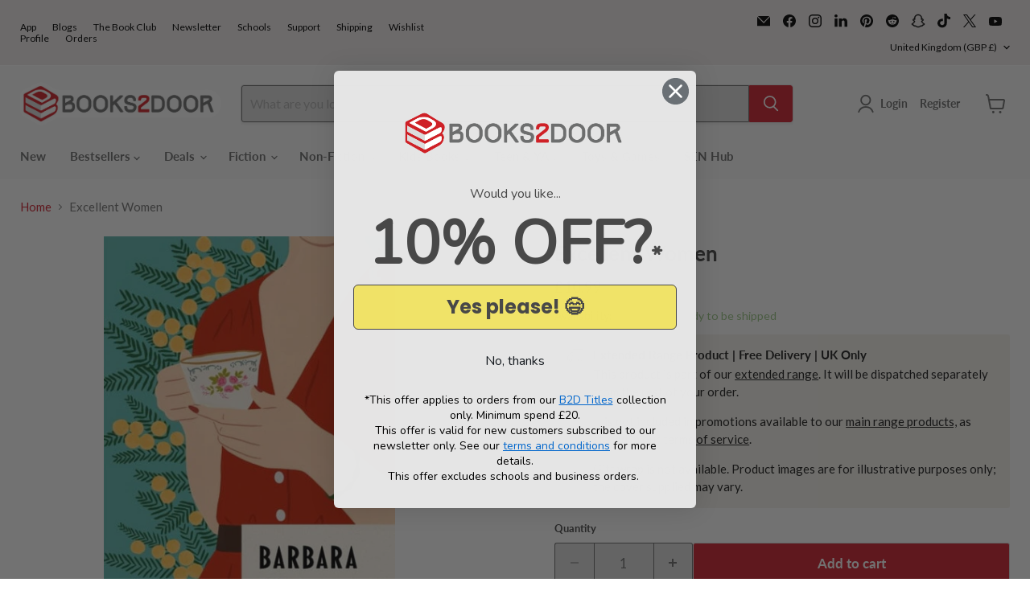

--- FILE ---
content_type: text/html; charset=utf-8
request_url: https://accounts.google.com/o/oauth2/postmessageRelay?parent=https%3A%2F%2Fwww.books2door.com&jsh=m%3B%2F_%2Fscs%2Fabc-static%2F_%2Fjs%2Fk%3Dgapi.lb.en.OE6tiwO4KJo.O%2Fd%3D1%2Frs%3DAHpOoo_Itz6IAL6GO-n8kgAepm47TBsg1Q%2Fm%3D__features__
body_size: 160
content:
<!DOCTYPE html><html><head><title></title><meta http-equiv="content-type" content="text/html; charset=utf-8"><meta http-equiv="X-UA-Compatible" content="IE=edge"><meta name="viewport" content="width=device-width, initial-scale=1, minimum-scale=1, maximum-scale=1, user-scalable=0"><script src='https://ssl.gstatic.com/accounts/o/2580342461-postmessagerelay.js' nonce="hh0bfhnhxnxAm8D6aX3XFA"></script></head><body><script type="text/javascript" src="https://apis.google.com/js/rpc:shindig_random.js?onload=init" nonce="hh0bfhnhxnxAm8D6aX3XFA"></script></body></html>

--- FILE ---
content_type: text/javascript
request_url: https://www.books2door.com/cdn/shop/t/162/assets/c-intelligems-tests.js?v=43512408253310592381768381549
body_size: 5216
content:
let domLoaded=!1,igReady=!1;function handleExperiments(){if(!domLoaded||!igReady)return;const body=document.body;console.log("Intelligems Tests Running"),window.igData?.user.getTestGroup("570e57db-000b-42d0-a076-d04912c0c543")?.name==="Var A"&&initSatcbBarVisibilityTest(),window.igData?.user.getTestGroup("ea53185d-3d74-4541-903c-8086c6887d69")?.name==="Var A"&&body.classList.add("c-shiiping_plus_plan"),window.igData?.user.getTestGroup("f0926264-7d56-40ec-9b2d-05ec5773ca2b")?.name==="Var A"&&body.classList.add("c-cart-free-shipping-bar-vara");const collectionPaginationTest=window.igData?.user.getTestGroup("b5da2626-9c37-4adb-833f-6b7f0eca3d44");collectionPaginationTest?.name==="Var A - Infinite"?(body.classList.add("c-collection-pagination-infinite"),window.collectionPaginationInitialized||(initCollectionInfiniteScroll(),window.collectionPaginationInitialized="infinite")):collectionPaginationTest?.name==="Var B - Load More"&&(body.classList.add("c-collection-pagination-load-more"),window.collectionPaginationInitialized||(initCollectionLoadMore(),window.collectionPaginationInitialized="load-more"))}document.addEventListener("DOMContentLoaded",()=>{domLoaded=!0,handleExperiments()}),window.addEventListener("ig:ready",()=>{igReady=!0,handleExperiments()});function initSatcbBarVisibilityTest(){let satcbBarObserverSet=!1;function checkAndHideContainers(){const satcbBar=document.getElementById("satcb_bar");if(satcbBar){const isVisible=window.getComputedStyle(satcbBar).display==="block",smileContainer=document.getElementById("smile-ui-container"),repWebContainer=document.getElementById("repWebClientContainer"),tapcartBanner=document.querySelector("aside#tapcart-web-banner"),alertButton=document.querySelector(".pushowl-widget-node.pushowl-widget-node--desktop");isVisible?(smileContainer&&(smileContainer.style.display="none"),repWebContainer&&(repWebContainer.style.display="none"),tapcartBanner&&(tapcartBanner.style.display="none"),alertButton&&(alertButton.style.display="none")):(smileContainer&&(smileContainer.style.display=""),repWebContainer&&(repWebContainer.style.display=""),tapcartBanner&&(tapcartBanner.style.display=""))}}checkAndHideContainers(),new MutationObserver(function(mutations){checkAndHideContainers()}).observe(document.body,{childList:!0,subtree:!0,attributes:!0,attributeFilter:["style","class"]});const satcbBarObserver=new MutationObserver(function(mutations){mutations.forEach(function(mutation){mutation.type==="attributes"&&mutation.attributeName==="style"&&checkAndHideContainers()})});let checkInterval=setInterval(function(){const satcbBar=document.getElementById("satcb_bar");satcbBar&&!satcbBarObserverSet?(satcbBarObserver.observe(satcbBar,{attributes:!0,attributeFilter:["style"]}),satcbBarObserverSet=!0,checkAndHideContainers(),clearInterval(checkInterval)):satcbBar&&checkAndHideContainers()},500);setTimeout(function(){clearInterval(checkInterval)},1e4)}const CollectionPagination={isLoading:!1,hasMorePages:!0,currentPage:1,nextPageUrl:null,init(){const paginationContainer=document.querySelector(".pagination--container");if(!paginationContainer){this.hasMorePages=!1;return}const nextLink=paginationContainer.querySelector(".pagination--next a");nextLink?(this.nextPageUrl=nextLink.href,this.currentPage=this._extractPageNumber(this.nextPageUrl)||1):this.hasMorePages=!1},_extractPageNumber(url){const match=url.match(/[?&]page=(\d+)/);return match?parseInt(match[1],10):null},_getProductGrid(){return document.querySelector("[data-productgrid-items]")},async fetchNextPage(){if(this.isLoading||!this.hasMorePages||!this.nextPageUrl)return{success:!1,items:null,hasMore:!1};this.isLoading=!0;try{const response=await fetch(this.nextPageUrl);if(!response.ok)throw new Error(`HTTP error! status: ${response.status}`);const html=await response.text(),doc=new DOMParser().parseFromString(html,"text/html"),newProductGrid=doc.querySelector("[data-productgrid-items]");if(!newProductGrid)return this.hasMorePages=!1,{success:!1,items:null,hasMore:!1};const productItems=Array.from(newProductGrid.querySelectorAll("[data-product-item]"));if(productItems.length===0)return this.hasMorePages=!1,{success:!1,items:null,hasMore:!1};const newNextLink=doc.querySelector(".pagination--container")?.querySelector(".pagination--next a");return newNextLink?(this.nextPageUrl=newNextLink.href,this.currentPage=this._extractPageNumber(this.nextPageUrl)||this.currentPage+1):this.hasMorePages=!1,{success:!0,items:productItems,hasMore:this.hasMorePages}}catch(error){return console.error("Error fetching next page:",error),{success:!1,items:null,hasMore:!1,error}}finally{this.isLoading=!1}},appendProducts(productItems){const productGrid=this._getProductGrid();if(!productGrid){console.error("Product grid container not found");return}const fragment=document.createDocumentFragment();productItems.forEach(item=>{const clonedItem=item.cloneNode(!0);clonedItem.querySelectorAll('script[type="application/json"]').forEach(script=>{script.textContent&&!script.innerHTML&&(script.innerHTML=script.textContent),script.setAttribute("data-script-ready","true")}),fragment.appendChild(clonedItem)}),productGrid.appendChild(fragment),this._reinitializeEmpireTheme(productItems.length)},_reinitializeEmpireTheme(itemCount){const productGrid=this._getProductGrid();if(!productGrid)return;const newItems=Array.from(productGrid.querySelectorAll("[data-product-item]:not([data-empire-initialized])"));if(newItems.length===0)return;newItems.forEach(item=>{item.setAttribute("data-empire-initialized","true"),item.classList.add("c-appended-item"),this._calculateBaseHeight(item)}),this._initCustomAddToCart(newItems);const initEmpire=()=>{const sectionEl=productGrid.closest("[data-section-id], [data-section-type]"),sectionId=sectionEl?.getAttribute("data-section-id"),sectionType=sectionEl?.getAttribute("data-section-type")||"static-collection";if(newItems.forEach(item=>{const rimgEvent=new CustomEvent("theme:rimg:watch",{detail:{target:item},bubbles:!0});document.dispatchEvent(rimgEvent),item.dispatchEvent(rimgEvent),window.jQuery&&jQuery(item).trigger("theme:rimg:watch"),item.querySelectorAll('img[data-src], img[loading="lazy"]').forEach(img=>{img.dataset.src&&(img.src=img.dataset.src,img.removeAttribute("data-src")),img.loading==="lazy"&&(img.loading="eager")}),item.querySelectorAll("picture").forEach(picture=>{picture.querySelectorAll("source").forEach(source=>{source.dataset.srcset&&(source.srcset=source.dataset.srcset,source.removeAttribute("data-srcset"))})})}),sectionEl&&sectionId){const sectionLoadEvent=new CustomEvent("shopify:section:load",{detail:{sectionId,container:sectionEl},bubbles:!0});document.dispatchEvent(sectionLoadEvent),sectionEl.dispatchEvent(sectionLoadEvent),window.jQuery&&jQuery(document).trigger("shopify:section:load",[{sectionId,container:sectionEl}])}try{let sectionInstance=null;if(window.Shopify&&window.Shopify.sections&&window.Shopify.sections.instances?sectionInstance=window.Shopify.sections.instances[sectionId]:window.theme&&window.theme.sections&&window.theme.sections.instances&&(sectionInstance=window.theme.sections.instances[sectionId]),sectionInstance&&typeof sectionInstance._initProductItems=="function"){const itemsBefore=sectionInstance.productItems?sectionInstance.productItems.length:0;sectionInstance._initProductItems("grid-view");const itemsAfter=sectionInstance.productItems?sectionInstance.productItems.length:0,newInstancesCreated=itemsAfter-itemsBefore;if(console.log("\u2705 Successfully initialized ProductGridItem instances via section"),console.log(`   Created ${newInstancesCreated} new ProductGridItem instances (Total: ${itemsAfter})`),newInstancesCreated>0&&sectionInstance.productItems){const newInstances=sectionInstance.productItems.slice(itemsBefore),attachClickEvent=(instance,buttonEl,handler,buttonName)=>{if(!buttonEl||!handler)return!1;if(!instance.events?.events?.some(e=>e.el===buttonEl&&e.event==="click")){try{instance.events.register(buttonEl,"click",handler.bind(instance))}catch{buttonEl.addEventListener("click",handler.bind(instance))}return!0}return!1};newInstances.forEach(instance=>{try{attachClickEvent(instance,instance.quickBuyEl,instance._addToCart,"quick-buy"),attachClickEvent(instance,instance.quickshopSlimEl,instance._openQuickShop,"quickshop-slim"),attachClickEvent(instance,instance.quickshopFullEl,instance._openQuickShop,"quickshop-full"),instance.el&&instance._actionsToggle&&instance.events&&!instance.disableActionsToggle&&(instance.events.events?.some(e=>e.el===instance.el&&e.event==="mouseenter")||(instance.events.register(instance.el,"mouseenter",instance._actionsToggle.bind(instance)),instance.events.register(instance.el,"mouseleave",instance._actionsToggle.bind(instance)),instance.events.register(instance.el,"focusin",instance._actionsToggle.bind(instance))))}catch(e){console.error("Error attaching events to ProductGridItem:",e)}}),console.log(`\u2705 Attached events to ${newInstancesCreated} new ProductGridItem instances`)}sectionInstance.productItems&&console.log(`\u2705 Section now has ${sectionInstance.productItems.length} product items`)}else if(sectionInstance)console.warn("\u26A0\uFE0F Section instance found but _initProductItems not available");else if(window.ProductGridItem||window.theme&&window.theme.ProductGridItem){const ProductGridItemClass=window.ProductGridItem||window.theme.ProductGridItem;newItems.forEach(item=>{try{new ProductGridItemClass({el:item,id:sectionId||"collection",lazy:!1,disableActionsToggle:!1})}catch(e){console.warn("Error creating ProductGridItem:",e)}}),console.log("\u2705 Manually created ProductGridItem instances")}else console.warn("\u26A0\uFE0F Could not access section instance, using event-based initialization");window.jQuery&&productGrid&&(jQuery(newItems).trigger("product:loaded"),sectionEl&&jQuery(sectionEl).trigger("shopify:section:load"))}catch(e){console.error("\u274C Error in ProductGridItem initialization:",e)}if(window.Shopify?.PaymentButton)try{window.Shopify.PaymentButton.init()}catch(e){console.warn("PaymentButton init error:",e)}const customEvent=new CustomEvent("collection:products:loaded",{detail:{items:newItems,count:newItems.length,sectionId},bubbles:!0});document.dispatchEvent(customEvent),productGrid.dispatchEvent(customEvent),window.dataLayer&&window.dataLayer.push({event:"collection_products_loaded",products_count:newItems.length})};initEmpire(),setTimeout(initEmpire,50),setTimeout(initEmpire,200),setTimeout(initEmpire,500),setTimeout(initEmpire,1e3),setTimeout(()=>{console.log("\u{1F504} Delayed re-initialization (2 seconds after append) - ensuring ProductGridItem instances are created..."),initEmpire()},2e3),setTimeout(()=>{console.log("\u{1F504} Final delayed re-initialization (3 seconds after append)..."),initEmpire()},3e3)},_calculateBaseHeight(item){const productitem=item.querySelector(".productitem");if(!productitem){console.warn("Productitem not found in appended item");return}requestAnimationFrame(()=>{const originalHeight=productitem.style.height;productitem.style.height="",productitem.offsetHeight;const baseHeight=productitem.getBoundingClientRect().height;originalHeight&&(productitem.style.height=originalHeight);const openHeight=baseHeight+45;item.style.setProperty("--base-height",`${baseHeight}px`),item.style.setProperty("--open-height",`${openHeight}px`),console.log(`\u{1F4CF} Calculated heights for appended item: --base-height=${baseHeight}px, --open-height=${openHeight}px`)})},_initCustomAddToCart(newItems){newItems.forEach(item=>{item.querySelectorAll("[data-quick-buy]").forEach(button=>{button.hasAttribute("data-custom-atc-initialized")||(button.setAttribute("data-custom-atc-initialized","true"),button.addEventListener("click",async e=>{e.preventDefault(),e.stopPropagation();const variantId=button.getAttribute("data-variant-id");if(!variantId){console.warn("No variant ID found on add-to-cart button");return}this._showButtonLoading(button);try{const response=await fetch("/cart/add.js",{method:"POST",headers:{"Content-Type":"application/json"},body:JSON.stringify({id:variantId,quantity:1})});if(!response.ok){const errorText=await response.text();throw new Error(`Failed to add to cart: ${response.status} ${errorText}`)}const data=await response.json();console.log("\u2705 Product added to cart:",data);const cartResponse=await fetch("/cart.js");if(!cartResponse.ok)throw new Error("Failed to fetch updated cart");const cart=await cartResponse.json();document.dispatchEvent(new CustomEvent("cart:item-added",{detail:{cart},bubbles:!0})),document.dispatchEvent(new CustomEvent("cart:updated",{detail:{cart},bubbles:!0})),await this._updateAndOpenCartDrawer(cart),this._resetButtonState(button)}catch(error){console.error("\u274C Error adding to cart:",error),this._resetButtonState(button),alert("Failed to add product to cart. Please try again.")}}))})})},_showButtonLoading(button){button.disabled=!0,button.classList.add("loading","processing");const icon=button.querySelector(".atc-button--icon"),text=button.querySelector(".atc-button--text");icon&&text&&(icon.style.display="block",icon.style.visibility="visible",text.style.display="none")},_resetButtonState(button){button.disabled=!1,button.classList.remove("loading","processing");const icon=button.querySelector(".atc-button--icon"),text=button.querySelector(".atc-button--text");icon&&text&&(icon.style.display="none",icon.style.visibility="hidden",text.style.display="block")},async _updateAndOpenCartDrawer(cart){try{const cartDrawerOverlay=document.getElementById("c-cart-drawer-overlay"),cartDrawer=document.getElementById("c-cart-drawer");if(!cartDrawerOverlay||!cartDrawer){console.warn("Cart drawer elements not found");return}typeof updateCartDrawer=="function"?await updateCartDrawer():window.updateCartDrawer&&typeof window.updateCartDrawer=="function"?await window.updateCartDrawer():document.dispatchEvent(new CustomEvent("cart:needs:update",{detail:{cart},bubbles:!0})),cartDrawerOverlay.style.display="flex",document.body.style.overflow="hidden",await new Promise(resolve=>setTimeout(resolve,100)),requestAnimationFrame(()=>{cartDrawerOverlay.classList.add("show")})}catch(error){console.error("Error updating and opening cart drawer:",error)}},updatePaginationUI(){const paginationContainer=document.querySelector(".pagination--container");paginationContainer&&!this.hasMorePages&&(paginationContainer.style.display="none")}};function initCollectionInfiniteScroll(){if(!(document.body.classList.contains("template-collection")||window.location.pathname.includes("/collections/")||document.querySelector("[data-productgrid-items]"))||(CollectionPagination.init(),!CollectionPagination.hasMorePages))return;const sentinel=document.createElement("div");sentinel.className="collection-pagination-sentinel",sentinel.style.cssText="height: 1px; width: 100%; visibility: hidden;";const productGrid=CollectionPagination._getProductGrid();if(!productGrid)return;const productGridParent=productGrid.parentElement;productGridParent&&productGridParent.insertBefore(sentinel,productGrid.nextSibling);const loadingIndicator=document.createElement("div");if(loadingIndicator.className="collection-pagination-loading",loadingIndicator.style.cssText="text-align: center; padding: 2rem; display: none;",loadingIndicator.innerHTML=`<svg width="67" height="71" viewBox="0 0 67 71" fill="none" xmlns="http://www.w3.org/2000/svg">
                                  <g clip-path="url(#clip0_550_1043)">
                                  <path d="M35.0886 12.3209C38.4515 12.3209 41.1777 9.56274 41.1777 6.16043C41.1777 2.75812 38.4515 0 35.0886 0C31.7257 0 28.9996 2.75812 28.9996 6.16043C28.9996 9.56274 31.7257 12.3209 35.0886 12.3209Z" fill="black"/>
                                  <path d="M19.795 15.9296C22.8655 15.9296 25.3547 13.4112 25.3547 10.3047C25.3547 7.19807 22.8655 4.67969 19.795 4.67969C16.7244 4.67969 14.2352 7.19807 14.2352 10.3047C14.2352 13.4112 16.7244 15.9296 19.795 15.9296Z" fill="#282828"/>
                                  <path d="M8.59833 26.722C11.3766 26.722 13.6289 24.4433 13.6289 21.6325C13.6289 18.8216 11.3766 16.543 8.59833 16.543C5.82005 16.543 3.56781 18.8216 3.56781 21.6325C3.56781 24.4433 5.82005 26.722 8.59833 26.722Z" fill="#494949"/>
                                  <path d="M4.50127 41.6589C6.98725 41.6589 9.00253 39.6199 9.00253 37.1048C9.00253 34.5897 6.98725 32.5508 4.50127 32.5508C2.01529 32.5508 0 34.5897 0 37.1048C0 39.6199 2.01529 41.6589 4.50127 41.6589Z" fill="#686868"/>
                                  <path d="M8.59828 56.5962C10.791 56.5962 12.5686 54.7978 12.5686 52.5793C12.5686 50.3609 10.791 48.5625 8.59828 48.5625C6.40555 48.5625 4.62799 50.3609 4.62799 52.5793C4.62799 54.7978 6.40555 56.5962 8.59828 56.5962Z" fill="#828282"/>
                                  <path d="M19.7949 67.3885C21.6953 67.3885 23.236 65.8299 23.236 63.9072C23.236 61.9844 21.6953 60.4258 19.7949 60.4258C17.8945 60.4258 16.3539 61.9844 16.3539 63.9072C16.3539 65.8299 17.8945 67.3885 19.7949 67.3885Z" fill="#A0A0A0"/>
                                  <path d="M35.0887 71.0012C36.6968 71.0012 38.0004 69.6823 38.0004 68.0553C38.0004 66.4283 36.6968 65.1094 35.0887 65.1094C33.4805 65.1094 32.1769 66.4283 32.1769 68.0553C32.1769 69.6823 33.4805 71.0012 35.0887 71.0012Z" fill="#B7B7B7"/>
                                  <path d="M50.3823 66.317C51.6982 66.317 52.7649 65.2378 52.7649 63.9065C52.7649 62.5753 51.6982 61.4961 50.3823 61.4961C49.0665 61.4961 47.9998 62.5753 47.9998 63.9065C47.9998 65.2378 49.0665 66.317 50.3823 66.317Z" fill="#C6C6C6"/>
                                  <path d="M61.579 54.457C62.6025 54.457 63.4322 53.6175 63.4322 52.582C63.4322 51.5465 62.6025 50.707 61.579 50.707C60.5554 50.707 59.7257 51.5465 59.7257 52.582C59.7257 53.6175 60.5554 54.457 61.579 54.457Z" fill="#D8D8D8"/>
                                  <path d="M65.6777 38.4447C66.4089 38.4447 67.0017 37.845 67.0017 37.1052C67.0017 36.3654 66.4089 35.7656 65.6777 35.7656C64.9465 35.7656 64.3537 36.3654 64.3537 37.1052C64.3537 37.845 64.9465 38.4447 65.6777 38.4447Z" fill="#DEDFE0"/>
                                  <path d="M61.5789 22.4362C62.0178 22.4362 62.3737 22.0763 62.3737 21.6322C62.3737 21.1881 62.0178 20.8281 61.5789 20.8281C61.14 20.8281 60.7842 21.1881 60.7842 21.6322C60.7842 22.0763 61.14 22.4362 61.5789 22.4362Z" fill="#EFEFEF"/>
                                  </g>
                                  <defs>
                                  <clipPath id="clip0_550_1043">
                                  <rect width="67" height="71" fill="white"/>
                                  </clipPath>
                                  </defs>
                                </svg>
                                `,productGridParent&&(productGridParent.insertBefore(loadingIndicator,sentinel),!document.querySelector("#collection-pagination-styles"))){const style=document.createElement("style");style.id="collection-pagination-styles",style.textContent=`
        .collection-pagination-loading {
          margin: 2rem 0;
          display: flex;
          justify-content: center;
          align-items: center;
        }
        .collection-pagination-loading svg {
          animation: spin 1s linear infinite;
        }
        @keyframes spin {
          0% { transform: rotate(0deg); }
          100% { transform: rotate(360deg); }
        }
      `,document.head.appendChild(style)}const observer=new IntersectionObserver(async entries=>{if(entries[0].isIntersecting&&!CollectionPagination.isLoading&&CollectionPagination.hasMorePages){loadingIndicator.style.display="block";const result=await CollectionPagination.fetchNextPage();result.success&&result.items?(CollectionPagination.appendProducts(result.items),CollectionPagination.updatePaginationUI()):result.hasMore||(observer.disconnect(),sentinel.remove(),loadingIndicator.remove()),loadingIndicator.style.display="none"}},{rootMargin:"200px",threshold:.1});observer.observe(sentinel),window.addEventListener("beforeunload",()=>{observer.disconnect()})}function initCollectionLoadMore(){if(!(document.body.classList.contains("template-collection")||window.location.pathname.includes("/collections/")||document.querySelector("[data-productgrid-items]")))return;const existingButtons=document.querySelectorAll(".collection-pagination-load-more-container");if(existingButtons.length>0){for(let i=1;i<existingButtons.length;i++)existingButtons[i].remove(),console.log("Removed duplicate load more button");console.log("Load more button already exists, skipping creation");return}if(CollectionPagination.init(),!CollectionPagination.hasMorePages)return;const paginationContainer=document.querySelector(".pagination--container"),productGrid=CollectionPagination._getProductGrid(),productGridWrapper=productGrid?.closest(".productgrid--wrapper"),productGridOuter=productGrid?.closest(".productgrid--outer"),loadMoreContainer=document.createElement("div");loadMoreContainer.className="collection-pagination-load-more-container",loadMoreContainer.style.cssText="text-align: center; margin: 2rem auto; width: 100%;";const loadMoreButton=document.createElement("button");loadMoreButton.className="collection-pagination-load-more",loadMoreButton.textContent="Load More Products",loadMoreButton.type="button",loadMoreButton.style.cssText=`
    display: inline-block;
    padding: 1rem 2rem;
    cursor: pointer;
    min-width: 200px;
    background-color: white;
    border: 1px solid black;
    color: black;
    font-size: inherit;
    font-family: inherit;
    text-align: center;
    transition: opacity 0.3s ease;
  `,loadMoreButton.addEventListener("mouseenter",()=>{loadMoreButton.style.opacity="0.8"}),loadMoreButton.addEventListener("mouseleave",()=>{loadMoreButton.style.opacity="1"}),loadMoreContainer.appendChild(loadMoreButton);let buttonInserted=!1;if(productGrid&&productGrid.parentElement?paginationContainer&&paginationContainer.parentElement===productGrid.parentElement?(productGrid.parentElement.insertBefore(loadMoreContainer,paginationContainer),buttonInserted=!0):(productGrid.parentElement.insertBefore(loadMoreContainer,productGrid.nextSibling),buttonInserted=!0):productGridWrapper?(productGrid&&productGrid.nextSibling?productGridWrapper.insertBefore(loadMoreContainer,productGrid.nextSibling):productGridWrapper.appendChild(loadMoreContainer),buttonInserted=!0):productGridOuter&&(productGridOuter.appendChild(loadMoreContainer),buttonInserted=!0),!buttonInserted){console.error("Could not find container for load more button"),console.error("Product grid:",productGrid),console.error("Product grid wrapper:",productGridWrapper);return}loadMoreContainer.style.display="block",loadMoreButton.style.display="inline-block",paginationContainer&&(paginationContainer.style.display="none");let isLoading=!1;loadMoreButton.addEventListener("click",async()=>{if(!(isLoading||!CollectionPagination.hasMorePages)){isLoading=!0,loadMoreButton.disabled=!0,loadMoreButton.style.opacity="0.6",loadMoreButton.style.cursor="not-allowed",loadMoreButton.textContent="Loading...";try{const result=await CollectionPagination.fetchNextPage();if(result.success&&result.items&&result.items.length>0){CollectionPagination.appendProducts(result.items),CollectionPagination.updatePaginationUI();const updatedProductGrid=CollectionPagination._getProductGrid();(updatedProductGrid&&updatedProductGrid.parentElement&&loadMoreContainer.parentElement!==updatedProductGrid.parentElement||updatedProductGrid&&loadMoreContainer.parentElement===updatedProductGrid.parentElement&&loadMoreContainer.previousSibling!==updatedProductGrid)&&updatedProductGrid.parentElement.insertBefore(loadMoreContainer,updatedProductGrid.nextSibling),result.hasMore?(loadMoreButton.disabled=!1,loadMoreButton.style.opacity="1",loadMoreButton.style.cursor="pointer",loadMoreButton.textContent="Load More Products"):loadMoreContainer.remove()}else result.hasMore?(loadMoreButton.disabled=!1,loadMoreButton.style.opacity="1",loadMoreButton.style.cursor="pointer",loadMoreButton.textContent="Load More Products"):loadMoreContainer.remove()}catch(error){console.error("Error loading more products:",error),loadMoreButton.disabled=!1,loadMoreButton.style.opacity="1",loadMoreButton.style.cursor="pointer",loadMoreButton.textContent="Load More Products"}finally{isLoading=!1}}})}
//# sourceMappingURL=/cdn/shop/t/162/assets/c-intelligems-tests.js.map?v=43512408253310592381768381549


--- FILE ---
content_type: text/javascript; charset=utf-8
request_url: https://www.books2door.com/products/9780349016078.js
body_size: 352
content:
{"id":7497549971635,"title":"Excellent Women","handle":"9780349016078","description":"INTRODUCED BY ALEXANDER McCALL SMITH'I'm a huge fan of Barbara Pym' RICHARD OSMANMildred Lathbury is one of those excellent women who are often taken for granted. She is a godsend, 'capable of dealing with most of the stock situations or even the great moments of life - birth, marriage, death, the successful jumble sale, the garden fete spoilt by bad weather'. Her glamorous new neighbours, the Napiers, seem to be facing a marital crisis. One cannot take sides in these matters, though it is tricky, especially as Mildred has a soft spot for dashing young Rockingham Napier. This is Barbara Pym's world at its funniest and most touching.   'One of the most endearingly amusing English novels of the twentieth century' ALEXANDER MCCALL SMITH'Barbara Pym is the rarest of treasures; she reminds us of the heartbreaking silliness of everyday life' ANNE TYLER'Not only was Pym a comic genius but she was ever so wise' THE TIMES; 304 pages; 02\/06\/2022\u003cdiv class=\"goodreadr\" data-isbn=\"9780349016078\"\u003e\u003c\/div\u003e","published_at":"2025-12-27T08:35:31+00:00","created_at":"2023-09-20T10:08:25+01:00","vendor":"Little, Brown Book Group","type":"Extended Range","tags":["Extended Range"],"price":1099,"price_min":1099,"price_max":1099,"available":true,"price_varies":false,"compare_at_price":999,"compare_at_price_min":999,"compare_at_price_max":999,"compare_at_price_varies":false,"variants":[{"id":42685227532467,"title":"Default Title","option1":"Default Title","option2":null,"option3":null,"sku":"9780349016078","requires_shipping":true,"taxable":false,"featured_image":null,"available":true,"name":"Excellent Women","public_title":null,"options":["Default Title"],"price":1099,"weight":500,"compare_at_price":999,"inventory_management":"shopify","barcode":"9780349016078","quantity_rule":{"min":1,"max":null,"increment":1},"quantity_price_breaks":[],"requires_selling_plan":false,"selling_plan_allocations":[]}],"images":["\/\/cdn.shopify.com\/s\/files\/1\/0024\/6874\/1219\/products\/9780349016078.jpg?v=1695214138"],"featured_image":"\/\/cdn.shopify.com\/s\/files\/1\/0024\/6874\/1219\/products\/9780349016078.jpg?v=1695214138","options":[{"name":"Title","position":1,"values":["Default Title"]}],"url":"\/products\/9780349016078","media":[{"alt":"Excellent Women Extended Range Little, Brown Book Group","id":25949375692979,"position":1,"preview_image":{"aspect_ratio":0.636,"height":640,"width":407,"src":"https:\/\/cdn.shopify.com\/s\/files\/1\/0024\/6874\/1219\/products\/9780349016078.jpg?v=1695214138"},"aspect_ratio":0.636,"height":640,"media_type":"image","src":"https:\/\/cdn.shopify.com\/s\/files\/1\/0024\/6874\/1219\/products\/9780349016078.jpg?v=1695214138","width":407}],"requires_selling_plan":false,"selling_plan_groups":[]}

--- FILE ---
content_type: text/javascript; charset=utf-8
request_url: https://www.books2door.com/products/9780349016078.js
body_size: 757
content:
{"id":7497549971635,"title":"Excellent Women","handle":"9780349016078","description":"INTRODUCED BY ALEXANDER McCALL SMITH'I'm a huge fan of Barbara Pym' RICHARD OSMANMildred Lathbury is one of those excellent women who are often taken for granted. She is a godsend, 'capable of dealing with most of the stock situations or even the great moments of life - birth, marriage, death, the successful jumble sale, the garden fete spoilt by bad weather'. Her glamorous new neighbours, the Napiers, seem to be facing a marital crisis. One cannot take sides in these matters, though it is tricky, especially as Mildred has a soft spot for dashing young Rockingham Napier. This is Barbara Pym's world at its funniest and most touching.   'One of the most endearingly amusing English novels of the twentieth century' ALEXANDER MCCALL SMITH'Barbara Pym is the rarest of treasures; she reminds us of the heartbreaking silliness of everyday life' ANNE TYLER'Not only was Pym a comic genius but she was ever so wise' THE TIMES; 304 pages; 02\/06\/2022\u003cdiv class=\"goodreadr\" data-isbn=\"9780349016078\"\u003e\u003c\/div\u003e","published_at":"2025-12-27T08:35:31+00:00","created_at":"2023-09-20T10:08:25+01:00","vendor":"Little, Brown Book Group","type":"Extended Range","tags":["Extended Range"],"price":1099,"price_min":1099,"price_max":1099,"available":true,"price_varies":false,"compare_at_price":999,"compare_at_price_min":999,"compare_at_price_max":999,"compare_at_price_varies":false,"variants":[{"id":42685227532467,"title":"Default Title","option1":"Default Title","option2":null,"option3":null,"sku":"9780349016078","requires_shipping":true,"taxable":false,"featured_image":null,"available":true,"name":"Excellent Women","public_title":null,"options":["Default Title"],"price":1099,"weight":500,"compare_at_price":999,"inventory_management":"shopify","barcode":"9780349016078","quantity_rule":{"min":1,"max":null,"increment":1},"quantity_price_breaks":[],"requires_selling_plan":false,"selling_plan_allocations":[]}],"images":["\/\/cdn.shopify.com\/s\/files\/1\/0024\/6874\/1219\/products\/9780349016078.jpg?v=1695214138"],"featured_image":"\/\/cdn.shopify.com\/s\/files\/1\/0024\/6874\/1219\/products\/9780349016078.jpg?v=1695214138","options":[{"name":"Title","position":1,"values":["Default Title"]}],"url":"\/products\/9780349016078","media":[{"alt":"Excellent Women Extended Range Little, Brown Book Group","id":25949375692979,"position":1,"preview_image":{"aspect_ratio":0.636,"height":640,"width":407,"src":"https:\/\/cdn.shopify.com\/s\/files\/1\/0024\/6874\/1219\/products\/9780349016078.jpg?v=1695214138"},"aspect_ratio":0.636,"height":640,"media_type":"image","src":"https:\/\/cdn.shopify.com\/s\/files\/1\/0024\/6874\/1219\/products\/9780349016078.jpg?v=1695214138","width":407}],"requires_selling_plan":false,"selling_plan_groups":[]}

--- FILE ---
content_type: text/javascript; charset=utf-8
request_url: https://www.books2door.com/products/9780349016078.js
body_size: 372
content:
{"id":7497549971635,"title":"Excellent Women","handle":"9780349016078","description":"INTRODUCED BY ALEXANDER McCALL SMITH'I'm a huge fan of Barbara Pym' RICHARD OSMANMildred Lathbury is one of those excellent women who are often taken for granted. She is a godsend, 'capable of dealing with most of the stock situations or even the great moments of life - birth, marriage, death, the successful jumble sale, the garden fete spoilt by bad weather'. Her glamorous new neighbours, the Napiers, seem to be facing a marital crisis. One cannot take sides in these matters, though it is tricky, especially as Mildred has a soft spot for dashing young Rockingham Napier. This is Barbara Pym's world at its funniest and most touching.   'One of the most endearingly amusing English novels of the twentieth century' ALEXANDER MCCALL SMITH'Barbara Pym is the rarest of treasures; she reminds us of the heartbreaking silliness of everyday life' ANNE TYLER'Not only was Pym a comic genius but she was ever so wise' THE TIMES; 304 pages; 02\/06\/2022\u003cdiv class=\"goodreadr\" data-isbn=\"9780349016078\"\u003e\u003c\/div\u003e","published_at":"2025-12-27T08:35:31+00:00","created_at":"2023-09-20T10:08:25+01:00","vendor":"Little, Brown Book Group","type":"Extended Range","tags":["Extended Range"],"price":1099,"price_min":1099,"price_max":1099,"available":true,"price_varies":false,"compare_at_price":999,"compare_at_price_min":999,"compare_at_price_max":999,"compare_at_price_varies":false,"variants":[{"id":42685227532467,"title":"Default Title","option1":"Default Title","option2":null,"option3":null,"sku":"9780349016078","requires_shipping":true,"taxable":false,"featured_image":null,"available":true,"name":"Excellent Women","public_title":null,"options":["Default Title"],"price":1099,"weight":500,"compare_at_price":999,"inventory_management":"shopify","barcode":"9780349016078","quantity_rule":{"min":1,"max":null,"increment":1},"quantity_price_breaks":[],"requires_selling_plan":false,"selling_plan_allocations":[]}],"images":["\/\/cdn.shopify.com\/s\/files\/1\/0024\/6874\/1219\/products\/9780349016078.jpg?v=1695214138"],"featured_image":"\/\/cdn.shopify.com\/s\/files\/1\/0024\/6874\/1219\/products\/9780349016078.jpg?v=1695214138","options":[{"name":"Title","position":1,"values":["Default Title"]}],"url":"\/products\/9780349016078","media":[{"alt":"Excellent Women Extended Range Little, Brown Book Group","id":25949375692979,"position":1,"preview_image":{"aspect_ratio":0.636,"height":640,"width":407,"src":"https:\/\/cdn.shopify.com\/s\/files\/1\/0024\/6874\/1219\/products\/9780349016078.jpg?v=1695214138"},"aspect_ratio":0.636,"height":640,"media_type":"image","src":"https:\/\/cdn.shopify.com\/s\/files\/1\/0024\/6874\/1219\/products\/9780349016078.jpg?v=1695214138","width":407}],"requires_selling_plan":false,"selling_plan_groups":[]}

--- FILE ---
content_type: text/javascript; charset=utf-8
request_url: https://www.books2door.com/products/9780349016078.js
body_size: 743
content:
{"id":7497549971635,"title":"Excellent Women","handle":"9780349016078","description":"INTRODUCED BY ALEXANDER McCALL SMITH'I'm a huge fan of Barbara Pym' RICHARD OSMANMildred Lathbury is one of those excellent women who are often taken for granted. She is a godsend, 'capable of dealing with most of the stock situations or even the great moments of life - birth, marriage, death, the successful jumble sale, the garden fete spoilt by bad weather'. Her glamorous new neighbours, the Napiers, seem to be facing a marital crisis. One cannot take sides in these matters, though it is tricky, especially as Mildred has a soft spot for dashing young Rockingham Napier. This is Barbara Pym's world at its funniest and most touching.   'One of the most endearingly amusing English novels of the twentieth century' ALEXANDER MCCALL SMITH'Barbara Pym is the rarest of treasures; she reminds us of the heartbreaking silliness of everyday life' ANNE TYLER'Not only was Pym a comic genius but she was ever so wise' THE TIMES; 304 pages; 02\/06\/2022\u003cdiv class=\"goodreadr\" data-isbn=\"9780349016078\"\u003e\u003c\/div\u003e","published_at":"2025-12-27T08:35:31+00:00","created_at":"2023-09-20T10:08:25+01:00","vendor":"Little, Brown Book Group","type":"Extended Range","tags":["Extended Range"],"price":1099,"price_min":1099,"price_max":1099,"available":true,"price_varies":false,"compare_at_price":999,"compare_at_price_min":999,"compare_at_price_max":999,"compare_at_price_varies":false,"variants":[{"id":42685227532467,"title":"Default Title","option1":"Default Title","option2":null,"option3":null,"sku":"9780349016078","requires_shipping":true,"taxable":false,"featured_image":null,"available":true,"name":"Excellent Women","public_title":null,"options":["Default Title"],"price":1099,"weight":500,"compare_at_price":999,"inventory_management":"shopify","barcode":"9780349016078","quantity_rule":{"min":1,"max":null,"increment":1},"quantity_price_breaks":[],"requires_selling_plan":false,"selling_plan_allocations":[]}],"images":["\/\/cdn.shopify.com\/s\/files\/1\/0024\/6874\/1219\/products\/9780349016078.jpg?v=1695214138"],"featured_image":"\/\/cdn.shopify.com\/s\/files\/1\/0024\/6874\/1219\/products\/9780349016078.jpg?v=1695214138","options":[{"name":"Title","position":1,"values":["Default Title"]}],"url":"\/products\/9780349016078","media":[{"alt":"Excellent Women Extended Range Little, Brown Book Group","id":25949375692979,"position":1,"preview_image":{"aspect_ratio":0.636,"height":640,"width":407,"src":"https:\/\/cdn.shopify.com\/s\/files\/1\/0024\/6874\/1219\/products\/9780349016078.jpg?v=1695214138"},"aspect_ratio":0.636,"height":640,"media_type":"image","src":"https:\/\/cdn.shopify.com\/s\/files\/1\/0024\/6874\/1219\/products\/9780349016078.jpg?v=1695214138","width":407}],"requires_selling_plan":false,"selling_plan_groups":[]}